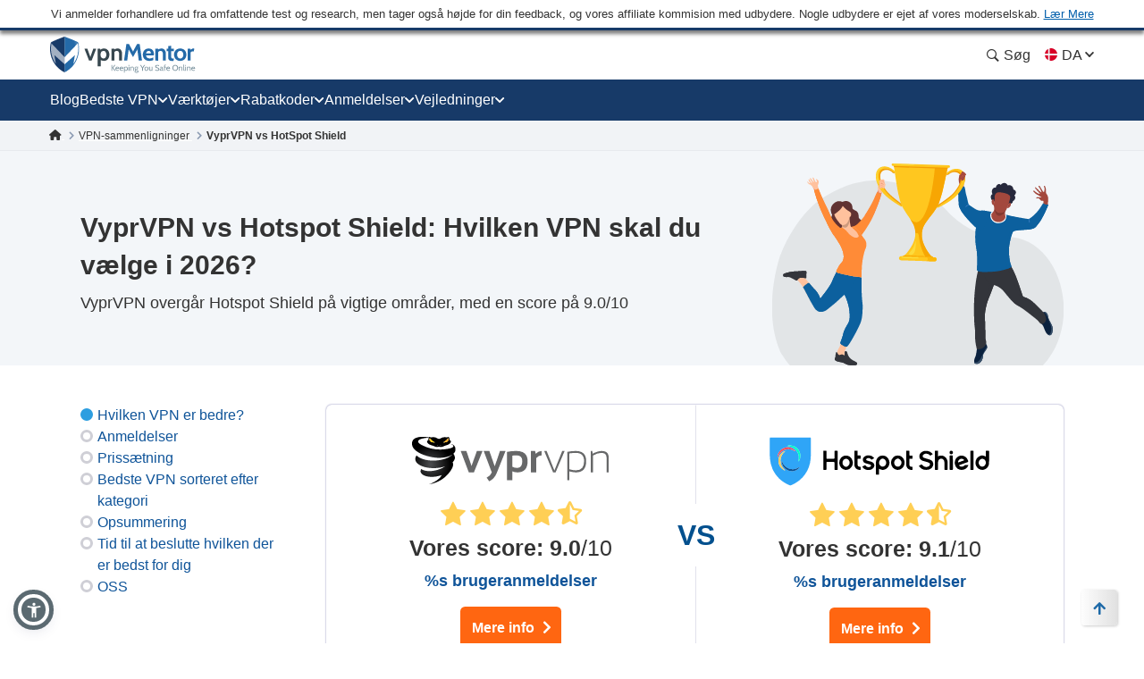

--- FILE ---
content_type: image/svg+xml
request_url: https://da.vpnmentor.com/wp-content/uploads/2019/05/Hotsport-Shield-Hor.svg
body_size: 3238
content:
<svg id="HMA" xmlns="http://www.w3.org/2000/svg" viewBox="0 0 640 140"><path d="M200.92,66.74V91.66c0,2.32,0,2.32-2.39,2.32-1.7,0-3.4-.07-5.08,0-1.3.08-1.63-.45-1.62-1.66,0-6.35,0-12.7,0-19,0-1.55-.49-2-2-2q-9.45.11-18.9,0c-1.48,0-1.89.48-1.88,1.92.07,6.3,0,12.59.06,18.89,0,1.47-.46,2-1.91,1.9-1.9-.1-3.81-.07-5.72,0-1.1,0-1.5-.38-1.48-1.48,0-2.7,0-5.39,0-8.09V41.57c0-2.11,0-2.11,2.1-2.11,1.75,0,3.5.06,5.24,0,1.32-.06,1.76.43,1.75,1.74,0,6.35,0,12.7-.05,19,0,1.53.45,2,2,2,6.29-.08,12.59-.07,18.89,0,1.45,0,1.92-.42,1.91-1.89-.07-6.35,0-12.7-.06-19,0-1.38.41-1.89,1.82-1.81a44.06,44.06,0,0,0,5.39,0c1.48-.08,1.92.46,1.91,1.91C200.89,49.81,200.92,58.28,200.92,66.74Z"/><path d="M319.06,90.66c0,.89-.09,1.45-.09,2,0,4.45,0,8.89,0,13.33,0,1.23-.35,1.72-1.62,1.66-2-.08-4-.06-6,0-1.07,0-1.52-.31-1.52-1.44,0-11.21-.15-22.43.08-33.64.2-9.27,6.72-17.2,15-19,9.75-2.07,18.79,3.12,22.35,12.82,3.92,10.7-1.54,22.82-12.05,26.54a16.53,16.53,0,0,1-14.38-1.26Zm-.24-17.15a37.92,37.92,0,0,0,.8,4c2.33,7.41,11,9.74,16.35,4.44a12.12,12.12,0,0,0-.33-17.09A9.29,9.29,0,0,0,323,64.66,12.08,12.08,0,0,0,318.82,73.51Z"/><path d="M623,56.08V54.15c0-4.33,0-8.67,0-13,0-1.2.34-1.75,1.63-1.7,2,.07,4,.05,6,0,1.05,0,1.55.32,1.55,1.44,0,11.22.17,22.44-.1,33.64-.22,9.08-6.28,16.73-14.24,18.8-9.49,2.47-18.69-2.16-22.68-11.41-4.41-10.24,0-22.39,9.82-27a16.62,16.62,0,0,1,16.27.61q.54.32,1.11.6C622.46,56.15,622.58,56.1,623,56.08Zm.16,17.48a35,35,0,0,0-.83-4c-1.65-5-6.57-8.1-11.27-7.1-6,1.29-9.77,7.93-8,14.21,1.31,4.73,5.11,8,9.37,8.17C618.27,85,623,80,623.17,73.56Z"/><path d="M453.23,93.92c-8.67.32-15.07-3.26-20-9.89-.85-1.17-.72-1.79.57-2.42a52.77,52.77,0,0,0,5-2.77c1.11-.69,1.71-.43,2.47.56a15.1,15.1,0,0,0,16.84,5.44c2.7-.89,4.8-2.48,5.48-5.42.62-2.67,0-4.61-2.45-5.73a77.63,77.63,0,0,0-9.27-3.12c-3.08-.95-6.27-1.57-9.28-2.68-11.45-4.23-11.33-17.46-3.32-23.74,5.29-4.14,11.35-5,17.74-4a22.36,22.36,0,0,1,13.85,7.72c.85,1,1,1.61-.33,2.28a37.37,37.37,0,0,0-4.07,2.47,1.8,1.8,0,0,1-2.8-.31,14.74,14.74,0,0,0-15.82-3.39A9.08,9.08,0,0,0,444.76,51c-2.65,2.82-2.13,6.75,1.38,8.32a85.82,85.82,0,0,0,10.07,3.28c2.47.77,5,1.34,7.45,2.21,12.89,4.63,11.26,18.1,4.3,24.22C464.19,92.35,459.48,93.92,453.23,93.92Z"/><path d="M486.92,55.35c1.84-.65,3.28-1.32,4.8-1.68a18,18,0,0,1,21.58,13,24.24,24.24,0,0,1,.76,5.63c.09,6.55,0,13.11.07,19.67,0,1.65-.53,2.14-2.1,2a41.64,41.64,0,0,0-5.24,0c-1.42.08-1.93-.37-1.91-1.87q.11-10,0-20a13,13,0,0,0-.79-4.32,8.71,8.71,0,0,0-8.78-5.76c-3.48.18-6.85,3.05-7.86,6.86a15.58,15.58,0,0,0-.5,3.91q-.07,9.68,0,19.35c0,1.39-.41,1.89-1.81,1.82a48.93,48.93,0,0,0-5.55,0c-1.45.08-1.79-.49-1.77-1.84.06-5.29,0-10.58,0-15.87,0-11.63,0-23.27,0-34.91,0-1.53.46-2.06,2-2a39.68,39.68,0,0,0,5.23,0c1.45-.09,2,.38,1.92,1.87-.09,4,0,8,0,12.06Z"/><path d="M546.32,81a8.72,8.72,0,0,0,6.37,3.8,11.46,11.46,0,0,0,9.81-3.49,3.8,3.8,0,0,1,2.28-1c2.73-.13,5.48,0,8.48,0a18,18,0,0,1-.5,1.74c-3.17,7.71-11,12.42-19.86,12a19.46,19.46,0,0,1-17.34-13.68c-3.14-10.15,1.05-20.7,10-25.2,10.32-5.18,22.84.29,26.51,11.59,1.41,4.34,1.41,4.33-2.85,5.87L548,80.24C547.55,80.41,547.08,80.64,546.32,81ZM544,73l17.47-6.33c-1.5-3.42-6.35-5.19-10.37-4C546.92,63.94,543.31,69,544,73Z"/><path d="M391.67,72.64c-.29,7.89-2.84,13.65-8.5,17.77A18.6,18.6,0,0,1,357.68,87a21.2,21.2,0,0,1,2-29c10.09-9.39,26.67-4.71,30.83,8.74A51.35,51.35,0,0,1,391.67,72.64ZM362,74a21.46,21.46,0,0,0,.46,2.7c1.15,4.07,3.64,7,7.84,7.92,3.67.85,6.77-.46,9.24-3.24a12.11,12.11,0,0,0-.33-16.06,9.44,9.44,0,0,0-13.52-.4C363.21,67.26,362.11,70.22,362,74Z"/><path d="M244.41,73.72c-.5,6.81-3.06,12.41-8.48,16.51a18.52,18.52,0,0,1-24.46-1.77,21.31,21.31,0,0,1-1.1-28.58c9.72-11.28,27.39-7.88,32.39,6.31A59.37,59.37,0,0,1,244.41,73.72Zm-9.33-.2a38.06,38.06,0,0,0-.79-3.85c-1.56-5-6.48-8.18-11-7.26a10.2,10.2,0,0,0-8.27,8,11.43,11.43,0,0,0,3.26,11.77,9.28,9.28,0,0,0,13.15-.13A12.08,12.08,0,0,0,235.08,73.52Z"/><path d="M288.6,52.54A18.67,18.67,0,0,1,303.78,59c1.3,1.46,1.26,1.61-.36,2.55s-3.15,1.74-4.67,2.7a1.55,1.55,0,0,1-2.4-.36,10.11,10.11,0,0,0-11.13-2.85,6.23,6.23,0,0,0-1.54.79c-2.3,1.68-2.18,4.3.44,5.34s5.26,1.54,7.89,2.32a55,55,0,0,1,6.63,2.11c7.16,3.19,8.93,11,3.95,17.08-2.74,3.34-6.42,4.9-10.6,5.43-7.5,1-14.08-.75-19.17-6.7-.1-.12-.21-.24-.3-.36-1.71-2.17-1.69-2.25.7-3.52,1.54-.81,3.1-1.59,4.61-2.47.94-.55,1.48-.51,2.2.46a10.7,10.7,0,0,0,11.59,4.34A7.44,7.44,0,0,0,295,84.05c1.83-1.76,1.43-4-.9-5s-4.85-1.45-7.28-2.15-4.73-1.18-7-2c-3.78-1.45-6.44-4-7-8.26-.58-4.55,1.24-8.06,4.78-10.74A17.3,17.3,0,0,1,288.6,52.54Z"/><path d="M248.52,60.73c0-6.45,0-12.9,0-19.35,0-1.55.48-2,2-2,1.9.12,3.81.07,5.71,0,1.1,0,1.5.39,1.49,1.49-.05,3.44,0,6.88-.05,10.31,0,1.42.36,2,1.86,1.92,1.95-.11,3.91,0,5.87,0,1,0,1.41.36,1.39,1.38,0,2.11,0,4.23,0,6.34,0,1-.32,1.42-1.37,1.39-2-.06-4,0-6,0-1.18,0-1.73.3-1.71,1.6.05,5,0,10,0,15.07a6.07,6.07,0,0,0,6,6.25c3,.17,3,.17,3,3.29,0,1.48.07,3-.06,4.43a1.58,1.58,0,0,1-1.08,1.09c-9.65.89-17-5.75-17.07-15.44C248.48,72.57,248.52,66.65,248.52,60.73Z"/><path d="M396.08,60.49V41.93c0-2.47,0-2.47,2.55-2.47,1.64,0,3.28,0,4.92,0,1.24,0,1.69.42,1.67,1.66-.05,3.49,0,7,0,10.47,0,1.14.34,1.62,1.54,1.58,2.06-.07,4.13,0,6.19,0,1,0,1.41.39,1.38,1.41,0,2.11-.05,4.23,0,6.34,0,1.08-.47,1.37-1.44,1.35-2.06,0-4.12,0-6.19,0-1.1,0-1.49.41-1.49,1.49,0,5.08,0,10.16,0,15.23a6,6,0,0,0,6.08,6.21c3.37.21,2.95-.42,3,3.19,0,1.43,0,2.86,0,4.28,0,.9-.24,1.32-1.23,1.4-9.7.76-17-5.89-17-15.58Z"/><path d="M579,94c0-.8-.09-1.42-.09-2,0-16.81,0-33.63,0-50.44,0-1.54.32-2.22,2-2.08a44.84,44.84,0,0,0,5.56,0c1.28-.06,1.62.47,1.61,1.67,0,5.92,0,11.84,0,17.77,0,11.05,0,22.1,0,33.15,0,1.51-.4,2.06-1.95,2C583.8,93.9,581.48,94,579,94Z"/><path d="M529.07,73.63c0,6.13,0,12.27,0,18.4,0,1.53-.45,2.08-2,2a42.15,42.15,0,0,0-5.39,0c-1.53.1-1.88-.54-1.88-1.94,0-11,0-22.1,0-33.16,0-1.48,0-3,0-4.44,0-1,.4-1.42,1.42-1.4,2.06,0,4.13.08,6.19,0,1.29-.05,1.63.49,1.62,1.69C529.05,61,529.07,67.34,529.07,73.63Z"/><path d="M529.34,44.48a4.89,4.89,0,1,1-9.77-.11,4.89,4.89,0,1,1,9.77.11Z"/><path d="M66.15,1.6H11c-2.64,0-3.2.55-3.2,3.16q0,22.16,0,44.31a140.56,140.56,0,0,0,.57,14.51,88.79,88.79,0,0,0,7,27.5C25.42,113.58,42.27,129,65,138.16a2.88,2.88,0,0,0,2.32,0A82.64,82.64,0,0,0,81.73,131a88.43,88.43,0,0,0,32.34-34.06c7.45-14,10.34-29.17,10.44-44.91s0-31.53,0-47.3c0-2.33-.76-3.1-3.07-3.1Z" style="fill:#fdfefe"/><path d="M66.15,1.6h55.31c2.31,0,3.07.77,3.07,3.1,0,15.77.08,31.54,0,47.3s-3,30.86-10.44,44.91A88.43,88.43,0,0,1,81.73,131a82.64,82.64,0,0,1-14.44,7.17,2.88,2.88,0,0,1-2.32,0C42.27,129,25.42,113.58,15.36,91.08a88.79,88.79,0,0,1-7-27.5,140.56,140.56,0,0,1-.57-14.51q0-22.16,0-44.31c0-2.61.56-3.16,3.2-3.16ZM32.12,68c.58,12,5.73,21.1,16.51,26.78.59.32,1.39,1.18,2,.24s-.49-1.3-1-1.75c-15.27-13.16-15.22-37.5.11-50.57l.63-.52c.37-.31.66-.68.37-1.17s-.75-.43-1.19-.23-1,.45-1.46.71C37.71,47.31,32.67,56.29,32.12,68ZM65.48,24.16a24,24,0,0,0-5.56.58c-.53.1-1.19.22-1.18.91s.72.84,1.3.9c.81.07,1.64,0,2.44.12A31.54,31.54,0,0,1,82.9,38.18a33.43,33.43,0,0,1,7.59,20.33,31.07,31.07,0,0,1-1.19,9.64c-.16.57-.09,1,.42,1.27s.79-.26,1.07-.58a2.63,2.63,0,0,0,.35-.58,29.78,29.78,0,0,0,2.87-21A29.25,29.25,0,0,0,65.48,24.16Zm-35.94,32c0,.55,0,1.08.62,1.21s.78-.33,1-.76c.08-.21.15-.43.23-.64C39.3,35.88,62.42,29.53,78.77,40.54c.47.32,1,.86,1.53.18s-.08-1.07-.46-1.5a28.31,28.31,0,0,0-32.61-7.3C36.73,36.59,31.13,45,29.54,56.2ZM71.26,97.82a28.38,28.38,0,0,0,20.27-9.58c.39-.44,1-.9.47-1.51s-1.13-.14-1.65.2a31.12,31.12,0,0,1-13.77,5c-9.58,1-17.87-1.81-25-8.16A32,32,0,0,1,43,71.05c-.21-.55-.35-1.29-1.11-1.13s-.63,1-.56,1.58a28.93,28.93,0,0,0,.52,3.07A29.59,29.59,0,0,0,71.26,97.82Z" style="fill:#2fa5f7"/><path d="M32.12,68c.55-11.75,5.59-20.73,16-26.51.47-.26,1-.49,1.46-.71s.9-.27,1.19.23,0,.86-.37,1.17l-.63.52c-15.33,13.07-15.38,37.41-.11,50.57.52.45,1.65.8,1,1.75s-1.42.08-2-.24C37.85,89.14,32.7,80,32.12,68Z" style="fill:#f7cb62"/><path d="M65.48,24.16A29.25,29.25,0,0,1,94,47.25a29.78,29.78,0,0,1-2.87,21,2.63,2.63,0,0,1-.35.58c-.28.32-.5.86-1.07.58s-.58-.7-.42-1.27a31.07,31.07,0,0,0,1.19-9.64A33.43,33.43,0,0,0,82.9,38.18,31.54,31.54,0,0,0,62.48,26.67c-.8-.12-1.63-.05-2.44-.12-.58-.06-1.29-.14-1.3-.9s.65-.81,1.18-.91A24,24,0,0,1,65.48,24.16Z" style="fill:#01fdc9"/><path d="M29.54,56.2C31.13,45,36.73,36.59,47.23,31.92a28.31,28.31,0,0,1,32.61,7.3c.38.43,1,.86.46,1.5s-1.06.14-1.53-.18C62.42,29.53,39.3,35.88,31.35,56c-.08.21-.15.43-.23.64-.18.43-.4.88-1,.76S29.5,56.75,29.54,56.2Z" style="fill:#f35260"/><path d="M71.26,97.82a29.59,29.59,0,0,1-29.4-23.25,28.93,28.93,0,0,1-.52-3.07c-.07-.59-.32-1.41.56-1.58s.9.58,1.11,1.13a32,32,0,0,0,8.56,12.72c7.14,6.35,15.43,9.21,25,8.16a31.12,31.12,0,0,0,13.77-5c.52-.34,1.08-.92,1.65-.2s-.08,1.07-.47,1.51A28.38,28.38,0,0,1,71.26,97.82Z" style="fill:#0e5395"/></svg>

--- FILE ---
content_type: image/svg+xml
request_url: https://da.vpnmentor.com/wp-content/uploads/2020/01/VyperVPN-Hor.svg
body_size: 1252
content:
<svg id="HMA" xmlns="http://www.w3.org/2000/svg" xmlns:xlink="http://www.w3.org/1999/xlink" viewBox="0 0 640 140"><defs><radialGradient id="Degradado_sin_nombre_2" cx="-2390.32" cy="-329.46" r="1.54" gradientTransform="matrix(2.57, 36.55, 36.55, -2.57, 18278.18, 86600.54)" gradientUnits="userSpaceOnUse"><stop offset="0" stop-color="#4c4d4f"/><stop offset="1"/></radialGradient><linearGradient id="Degradado_sin_nombre_3" x1="-1859.67" y1="-621.16" x2="-1857.46" y2="-621.84" gradientTransform="matrix(4.61, 0, 0, -3.64, 8701.43, -2250.06)" gradientUnits="userSpaceOnUse"><stop offset="0" stop-color="#fdd005"/><stop offset="1" stop-color="#faa818"/></linearGradient><linearGradient id="Degradado_sin_nombre_3-2" x1="-1864.05" y1="-621.18" x2="-1866.39" y2="-621.91" gradientTransform="matrix(4.61, 0, 0, -3.64, 8689.99, -2250.06)" xlink:href="#Degradado_sin_nombre_3"/></defs><path d="M260.31,42.72l15.25,43.9,14.91-43.9h15.89l-25.11,62.77q-6.67,16.61-21.35,23.63l-7.37-10.5A28.24,28.24,0,0,0,267.27,104L244.13,42.72Zm76.9,0q31.95,0,32,29,0,32-29.25,32a35.41,35.41,0,0,1-14-2.9v25H310.61V45.21A130.81,130.81,0,0,1,337.21,42.72Zm-142.39,0L209.5,85.33l15.25-42.61h16.12l-24.57,61H201.78l-23.08-61Zm312.13,0q29.07,0,29.09,29,0,32-29.25,32-7.26,0-18.66-2.9v25h-6V45.21A122.37,122.37,0,0,1,507,42.72Zm-116.51,0,1.91,7.78q7.93-7.78,16.78-7.78V55.15q-8.5,0-15.24,7.72v40.81H378.63v-61Zm33,0L445.5,98.4l22.22-55.68h6.91l-25.74,61h-7l-25.38-61ZM337.83,55.15q16.25,0,16.24,16.43,0,19.32-14.21,19.33a30.93,30.93,0,0,1-14-3.13V56A68.38,68.38,0,0,1,337.83,55.15ZM553.56,42.72l.75,7.78q15-7.78,26.14-7.78,19.74,0,19.76,19.21v41.75h-6.06V61.75q0-13.57-15.14-13.57-10.87,0-23.72,7.71v47.79h-6v-61Zm-46.73,5.46q23.32,0,23.33,23.4,0,26.3-23.44,26.3-7.73,0-18.59-3.15V49.57A145.93,145.93,0,0,1,506.83,48.18Z" style="fill:#676869;fill-rule:evenodd"/><path d="M113.17,26.59c.92.12,1.71.94,1,1a4.64,4.64,0,0,1-1.36-.11,5.22,5.22,0,0,0-2.39,0,5.55,5.55,0,0,1,2.77-.94m6.36,1c-.73-.07.07-.89,1-1a5.55,5.55,0,0,1,2.77.94,5.22,5.22,0,0,0-2.39,0,5.2,5.2,0,0,1-1.05.13l-.32,0M92.16,15.24c-3.34-3.12-2.74-6.53-1.48-9.18,0,0,6.5,9,14.59,12.27,0,0-.69.05-1.78.05-2.84,0-8.36-.38-11.33-3.15m36.26,3.1C136.51,15,143,6.06,143,6.06c1.25,2.65,1.86,6.06-1.48,9.17-3,2.77-8.49,3.15-11.33,3.15-1.09,0-1.78-.05-1.78-.05M117.35,62.38c13.47,0,28.3-3,37.49-9.3C145.69,62.2,127.41,69,106,70c-23.48,1.12-44-5-53-14.68a16.61,16.61,0,0,0-3.81,11C50,81.7,75.92,93,107.11,91.52a104.33,104.33,0,0,0,27.28-4.83,81.42,81.42,0,0,1-21.77,9.84c-19,5.56-37.18,4.22-46.77-2.47-1.39,3.53-2.2,7.11-.65,10.33,5.08,10.56,29,16,54.29,8.62,1.76-.52,3.49-1.08,5.16-1.69-8.84,17.41-36.26,26.36-36.26,26.36,43.54-6.9,61.77-38,66.13-46.66,2.28-4.44,3.45-9.12,2.14-13.37A13.49,13.49,0,0,0,155.52,75c4.47-4.3,6.91-9.12,6.66-14.13a16.43,16.43,0,0,0-4.46-10.08c3.78-3.37,6.07-7.5,6.07-12.42,0-14.5-13.3-15.67-13.3-15.67s20.25,8.11-6.92,13.63A117.28,117.28,0,0,1,67,25.49C46.92,14.9,60.31,5.92,87.66,5c-.91,2.35-1.14,5.8-1.41,7.42,0,0-4,.3-3.49,3.72s3.66,7.64,12,10.08,7.59,2.74,11.25,4.2,8.92,1,10.79-.19c1.86,1.19,7.23,1.63,10.79.19s2.85-1.75,11.24-4.2,11.52-6.65,12.05-10.08-3.48-3.72-3.48-3.72c-.54-3.12-.89-13-6.24-8.73-1.15.93-5.16-.25-6.84-.34a21.77,21.77,0,0,0-12.72,3.3,8.42,8.42,0,0,1-4.8,1.58A8.51,8.51,0,0,1,112,6.62,21.69,21.69,0,0,0,99.33,3.33c-1.69.08-5.7,1.26-6.85.34-2.08-1.69-3.4-1.2-4.27.19A115,115,0,0,0,70.3,2.32C55.75,2.32,39.79,6,39.79,22c0,26.17,51,40.37,77.56,40.37Z" style="fill-rule:evenodd;fill:url(#Degradado_sin_nombre_2)"/><path d="M128.42,18.33s9,.73,13.11-3.09c3.34-3.12,2.73-6.53,1.48-9.18,0,0-6.5,9-14.59,12.27" style="fill-rule:evenodd;fill:url(#Degradado_sin_nombre_3)"/><path d="M92.16,15.24c4.11,3.82,13.11,3.09,13.11,3.09C97.18,15,90.68,6.06,90.68,6.06c-1.26,2.65-1.86,6.06,1.48,9.17" style="fill-rule:evenodd;fill:url(#Degradado_sin_nombre_3-2)"/></svg>